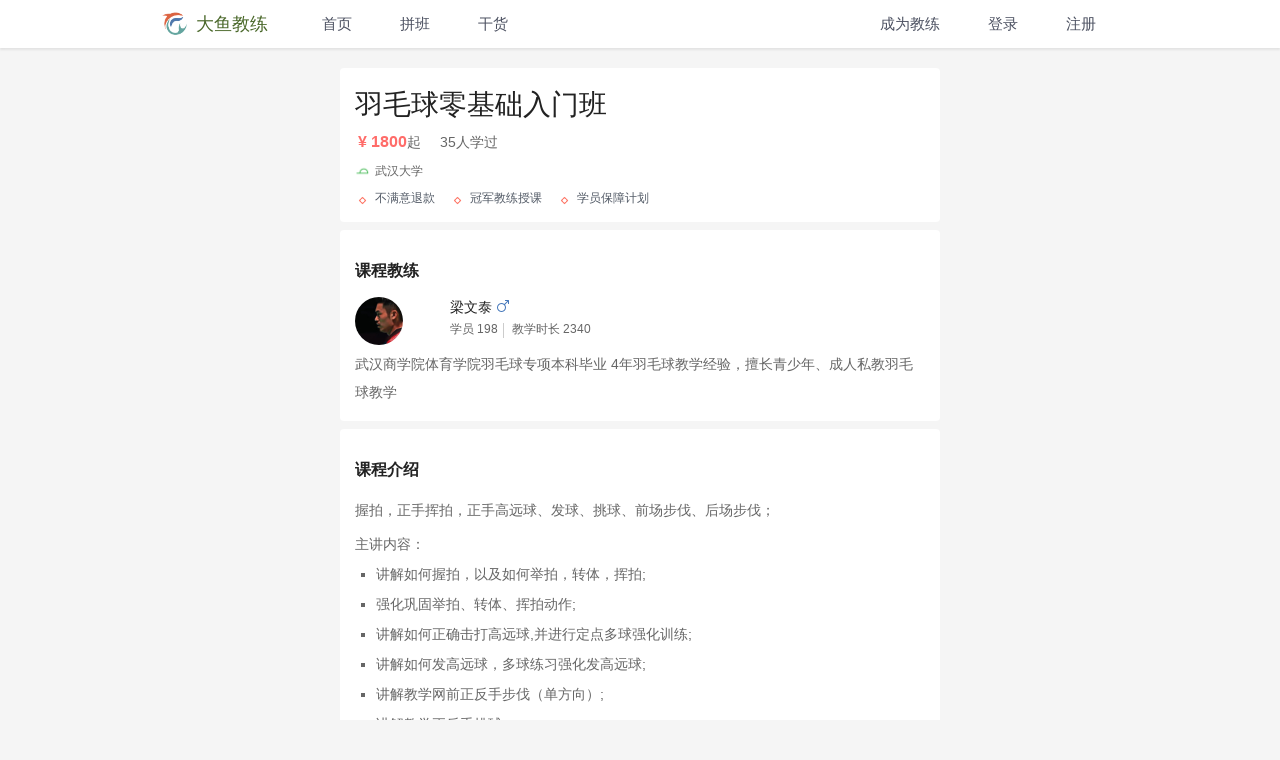

--- FILE ---
content_type: text/html; charset=UTF-8
request_url: https://dayujiaolian.com/course/5a30dee4882a9737b80078b2
body_size: 7842
content:
<!doctype html><html><head> <base href="/"><meta charset="UTF-8"><meta http-equiv="X-UA-Compatible" content="IE=edge,chrome=1"><meta name="format-detection" content="telephone=no,email=no,adress=no"><meta name="wap-font-scale" content="no"><meta name="viewport" content="width=device-width,initial-scale=1,maximum-scale=1,user-scalable=no"> <meta name="keywords" content="羽毛球培训,成人羽毛球培训,武汉大学羽毛球培训"><meta name="description" content="羽毛球零基础入门班，精选冠军教练，1-3人小班教学"><title>武汉大学羽毛球培训,羽毛球零基础入门班 - 大鱼教练</title><script defer="defer" src="assets/stat.396bce4e3ad361534234.js"></script><script defer="defer" src="assets/vendor.32a96ce36f636e5b90b9.js"></script><script defer="defer" src="assets/web_course.537fe1e5647a79fe849e.js"></script><link href="assets/vendor.7cd65c8232171164ee0f.css" rel="stylesheet"><link href="assets/web_course.5c768d71ad9ae69faa30.css" rel="stylesheet"></head><body><style>body {
        background-color: #f5f5f5;
    }

    .container-small {
        width: 600px;
        margin: 20px auto;
    }

    .panel {
        margin: 8px 0px;
        padding: 15px 15px;
        background: #ffffff;
        color: #666666;
        border-radius: 4px;
    }

    .image-circle{
        border-radius:50%;
    }

    .tag{
        display: inline-block;
        font-size: 12px;
        border: 1px solid #e5e5e5;
        border-radius: 3px;
        padding: 0px 5px;
        color: #666;
    }

    .btn-enroll {
        width: 100%;
        line-height: 36px;
        font-size: 16px;
        padding: 6px 0;
        border: none;
        background-color: #ff946e;
        color: #ffffff;
    }

    /* choose sku modal dialog */
    .tag-attr{
        display: inline-block;
        font-size: 14px;
        border: 1px solid #d4d4d4;
        border-radius: 5px;
        padding: 4px 20px;
        margin: 5px 0;
        color: #333;
        cursor: pointer;
    }

    .tag-attr.active{
        border: 1px solid #ff946e;
    }

    .tag-attr[disabled]{
        pointer-events: none;
        cursor: default;
        background-color: #d3d3d3;
        color: #ffffff;
    }

    /* service promise tag */
    .tags-service {
        /*padding: 8px 0px;*/
        font-size: 12px;
        color: #525a66;
        background-color: #fff;
    }

    .tags-service li {
        position: relative;
        float: left;
        padding: 0 15px 0 20px;
    }

    .tags-service li:before{
        position: absolute;
        left: 0;
        top: 3px;
        display: block;
        content: "";
        width: 15px;
        height: 15px;
        background: url('assets/img/tag-service.png') no-repeat;
        background-size: 15px;
    }</style> <div style="box-shadow: 0 2px 2px 0 rgba(0,0,0,.08); font-size: 15px; background-color: #ffffff"><div class="container"><nav class="navbar navbar-light"><div class="navbar-brand" style="padding-left: 0"><a href="/" style="color: #4a682a"><img src="assets/img/logo.png" height="30" style="border-radius: 2px; vertical-align: middle;"> <span style="line-height: 48px; font-size: 18px; vertical-align: middle; margin-left: 2px;">大鱼教练</span></a></div><ul class="navbar-menu"><li><a href="/">首页</a></li><li class=""><a href="/course">拼班</a></li><li class=""><a href="/article">干货</a></li></ul><ul class="navbar-menu navbar-menu-right">  <li><a href="/coach/settle">成为教练</a></li><li><a href="/login">登录</a></li><li><a href="/signup">注册</a></li>  </ul></nav></div></div> <div class="container-small"><div class="panel"><h3 style="font-size: 28px; font-weight: 400; color: #222; margin: 5px 0 10px">羽毛球零基础入门班</h3><div style="margin: 10px 0; padding-left: 3px;"><span class="rmb" style="color:#ff6c69; font-size: 16px; font-weight: 600">&yen; 1800</span><span>起</span> <span style="margin-left: 15px">35人学过</span></div><div style="text-align: left; font-size: 12px; color: #666; margin: 10px 0">  <img src="assets/img/service_area.png" style="width: 15px; height: 15px; vertical-align: middle;"> <span style="margin-left: 2px; vertical-align: middle;">武汉大学</span>  </div><ul class="tags-service clearfix"><li>不满意退款</li><li>冠军教练授课</li><li>学员保障计划</li></ul></div><div class="panel"><div style="color: #222; font-size: 16px; font-weight: 600; margin: 15px 0">课程教练</div><div class="row" style="margin: 5px 0 5px;"><div class="col-2"><a style="display: block; color: #666;" href="coach/5f1e2ac5735b7e5e5e4d2e53"><img src="static/coach/68a5d8ba698e8.jpg" width="48" height="48" class="image-circle"></a></div><div class="col-6"><div style="font-weight: 400; color: #222;"> 梁文泰  <i class="icon icon-mars" style="color: #4376ba"></i>  </div>  <div style="font-size: 12px; color: #666; margin-top: 4px"><span>学员</span> <span style="font-weight: 400">198</span><span style="display: inline-block; width: 1px; height: 15px; background-color: #ccc; margin: 0 5px; vertical-align: middle"></span> <span>教学时长</span> <span style="font-weight: 400">2340</span></div>  </div></div><div style="line-height: 2"> 武汉商学院体育学院羽毛球专项本科毕业 4年羽毛球教学经验，擅长青少年、成人私教羽毛球教学 </div></div><div class="panel"><div style="color: #222; font-size: 16px; font-weight: 600; margin: 15px 0">课程介绍</div><div style="line-height: 2">  握拍，正手挥拍，正手高远球、发球、挑球、前场步伐、后场步伐； </div>  <div style="margin-top: 10px">主讲内容：</div><ul style="list-style-type: square; margin-left: 1.5em;">  <li style="margin: 10px 0">讲解如何握拍，以及如何举拍，转体，挥拍;</li>  <li style="margin: 10px 0">强化巩固举拍、转体、挥拍动作;</li>  <li style="margin: 10px 0">讲解如何正确击打高远球,并进行定点多球强化训练;</li>  <li style="margin: 10px 0">讲解如何发高远球，多球练习强化发高远球;</li>  <li style="margin: 10px 0">讲解教学网前正反手步伐（单方向）;</li>  <li style="margin: 10px 0">讲解教学正反手挑球</li>  <li style="margin: 10px 0">网前步伐连贯练习，结合两点多球训练;</li>  <li style="margin: 10px 0">讲解教学后场步伐（单方向）;</li>  <li style="margin: 10px 0">强化后场步伐训练，提高连贯性，并结合多球训练;</li>  <li style="margin: 10px 0">结合步法进行多球训练，强化学员步法以及击球能力；</li>  </ul>  </div>  <div class="panel"><div style="color: #222; font-size: 16px; font-weight: 600; margin: 15px 0">用户须知</div><ul><li style="margin: 8px 0">1，1对多报名采用拼单方式，先付定金，拼成后付尾款</li><li style="margin: 8px 0">2，由平台联系学员，与教练沟通协调</li><li style="margin: 8px 0">3，不提供单独试课，联系客服观看教学视频</li></ul></div><div class="panel"><button type="button" class="btn btn-enroll" id="enrollBtn">我要报名</button></div><div class="panel"><a href="/about" style="font-size: 15px; color:#1185fe">大鱼教练是什么？</a></div></div><div id="qrModal" style="position: fixed; padding: 10px 20px; text-align: center"><div id="qrcode"></div><div>请扫描二维码，到手机端完成报名</div></div><script>(function(m, ei, q, i, a, j, s) {
        m[i] = m[i] || function() {
            (m[i].a = m[i].a || []).push(arguments)
        };
        j = ei.createElement(q),
            s = ei.getElementsByTagName(q)[0];
        j.async = true;
        j.charset = 'UTF-8';
        j.src = 'https://static.meiqia.com/dist/meiqia.js?_=t';
        s.parentNode.insertBefore(j, s);
    })(window, document, 'script', '_MEIQIA');
    _MEIQIA('entId', 88151);</script></body></html>

--- FILE ---
content_type: text/css
request_url: https://dayujiaolian.com/assets/vendor.7cd65c8232171164ee0f.css
body_size: 19409
content:
@charset "UTF-8";
/*! normalize.css v7.0.0 | MIT License | github.com/necolas/normalize.css */html{-ms-text-size-adjust:100%;-webkit-text-size-adjust:100%;line-height:1.15}body{margin:0}article,aside,footer,header,nav,section{display:block}h1{font-size:2em;margin:.67em 0}figcaption,figure,main{display:block}figure{margin:1em 40px}hr{box-sizing:content-box;height:0;overflow:visible}pre{font-family:monospace,monospace;font-size:1em}a{-webkit-text-decoration-skip:objects;background-color:transparent}abbr[title]{border-bottom:none;text-decoration:underline;text-decoration:underline dotted}b,strong{font-weight:inherit;font-weight:bolder}code,kbd,samp{font-family:monospace,monospace;font-size:1em}dfn{font-style:italic}mark{background-color:#ff0;color:#000}small{font-size:80%}sub,sup{font-size:75%;line-height:0;position:relative;vertical-align:baseline}sub{bottom:-.25em}sup{top:-.5em}audio,video{display:inline-block}audio:not([controls]){display:none;height:0}img{border-style:none}svg:not(:root){overflow:hidden}button,input,optgroup,select,textarea{font-family:sans-serif;font-size:100%;line-height:1.15;margin:0}button,input{overflow:visible}button,select{text-transform:none}[type=reset],[type=submit],button,html [type=button]{-webkit-appearance:button}[type=button]::-moz-focus-inner,[type=reset]::-moz-focus-inner,[type=submit]::-moz-focus-inner,button::-moz-focus-inner{border-style:none;padding:0}[type=button]:-moz-focusring,[type=reset]:-moz-focusring,[type=submit]:-moz-focusring,button:-moz-focusring{outline:1px dotted ButtonText}fieldset{padding:.35em .75em .625em}legend{box-sizing:border-box;color:inherit;display:table;max-width:100%;padding:0;white-space:normal}progress{display:inline-block;vertical-align:baseline}[type=checkbox],[type=radio]{box-sizing:border-box;padding:0}[type=number]::-webkit-inner-spin-button,[type=number]::-webkit-outer-spin-button{height:auto}[type=search]{-webkit-appearance:textfield;outline-offset:-2px}[type=search]::-webkit-search-cancel-button,[type=search]::-webkit-search-decoration{-webkit-appearance:none}::-webkit-file-upload-button{-webkit-appearance:button;font:inherit}details,menu{display:block}summary{display:list-item}canvas{display:inline-block}[hidden],template{display:none}body{color:#4c5161;font-family:Helvetica Neue,Helvetica,PingFang SC,Hiragino Sans GB,Microsoft YaHei,微软雅黑,Arial,sans-serif;font-size:14px;line-height:1.428571429}ol,ul{list-style-image:none;list-style-type:none;margin:0;padding:0}a{text-decoration:none}a:active,a:hover{outline:0 none}img{vertical-align:middle}h1,h2,h3,h4,h5,h6{color:#212529;font-family:inherit;font-weight:500;line-height:1.2}h1,h2,h3{margin-top:20px}h1,h2,h3,h4,h5,h6{margin-bottom:10px}h4,h5,h6{margin-top:10px}h1{font-size:36px}h2{font-size:30px}h3{font-size:24px}h4{font-size:18px}h5{font-size:14px}h6{font-size:12px}.clearfix:after,.clearfix:before{content:"";display:table}.clearfix:after{clear:both}.clearfix{*zoom:1}.ellipsis{word-wrap:normal;display:block;overflow:hidden;text-align:left;-o-text-overflow:ellipsis;text-overflow:ellipsis;white-space:nowrap}.rmb,.yuan{font-family:arial;font-style:normal}.row:after,.row:before{clear:both;content:"";display:table}.row{box-sizing:border-box;padding:0;width:100%}.col-1,.col-10,.col-11,.col-12,.col-2,.col-3,.col-4,.col-5,.col-6,.col-7,.col-8,.col-9{box-sizing:border-box;float:left;min-height:1px}.col-12{width:100%}.col-11{width:91.66666667%}.col-10{width:83.33333333%}.col-9{width:75%}.col-8{width:66.66666667%}.col-7{width:58.33333333%}.col-6{width:50%}.col-5{width:41.66666667%}.col-4{width:33.33333333%}.col-3{width:25%}.col-2{width:16.66666667%}.col-1{width:8.33333333%}.btn{border:none;box-sizing:border-box;color:inherit;cursor:pointer;display:inline-block;font:inherit;line-height:30px;margin:0;overflow:visible;padding:0 12px;text-align:center;text-decoration:none;text-transform:none;vertical-align:middle}[type=button],[type=submit],button{outline:0}.btn-default{background-color:#fff;border:1px solid #d0d0d5;color:#4c5161}.btn-default:not(.disabled):hover{border-color:#ababaf;text-decoration:none}.btn-default:disabled:hover{border-color:#d0d0d5}.btn-primary{background-color:#52cc51;border:1px solid transparent;color:#fff}.btn-primary:not(.disabled):hover{background-color:#36b535;color:#fff}.btn-primary:disabled:hover{background-color:#52cc51}.btn:disabled,.disabled{cursor:default;filter:alpha(opacity=40);opacity:.4;-ms-pointer-events:none;pointer-events:none}.form-group:after,.form-group:before{content:"";display:table}.form-group:after{clear:both}.form-group{margin:15px 0}.form-group>label{margin-top:6px}.form-adjust .form-group>label{float:left}.form-adjust .form-group>label+div{overflow:hidden}.form-group .form-control{display:inline-block;padding-left:5px;text-align:left;vertical-align:middle;width:100%}input,select,textarea{background:#fff;border:1px solid #d0d0d5;border-radius:0;box-sizing:border-box;color:#4c5161;font:inherit;margin:0;padding:0 5px}input,textarea{-webkit-appearance:none}textarea{overflow:auto}input,select:not([multiple]):not([size]){display:inline-block;height:32px;vertical-align:middle}select[multiple],select[size],textarea{padding-bottom:4px;padding-top:4px;vertical-align:top}input:focus,select:focus,textarea:focus{background-color:#fff;border-color:#36b535;outline:none}input:disabled,select:disabled,textarea:disabled{background-color:#f8f8f8;border-color:#d0d0d5;color:#999}.form-error,.form-error:focus{border-color:#ed4014;color:#ed4014}select:not([multiple]):not([size]){-webkit-appearance:none;-moz-appearance:none;background-image:url("data:image/svg+xml;charset=utf-8,%3Csvg xmlns='http://www.w3.org/2000/svg' width='24' height='16'%3E%3Cpath fill='%23666' d='M12 1 9 6h6zM12 13 9 8h6z'/%3E%3C/svg%3E");background-position:100% 50%;background-repeat:no-repeat;padding-right:20px}select:not([multiple]):not([size])::-ms-expand{display:none}select:not([multiple]):not([size]):disabled{background-image:url("data:image/svg+xml;charset=utf-8,%3Csvg xmlns='http://www.w3.org/2000/svg' width='24' height='16'%3E%3Cpath fill='%23999' d='M12 1 9 6h6zM12 13 9 8h6z'/%3E%3C/svg%3E")}input[type=checkbox]{height:18px;opacity:0;position:absolute;width:18px;z-index:-1}.ui-checkbox{border:1px solid #d0d0d5;border-radius:0;box-sizing:border-box;color:#4c5161;display:inline-block;height:18px;vertical-align:-.5ex;width:18px}:not(:disabled)+.ui-checkbox:hover{border:1px solid #ababaf}:focus+.ui-checkbox{border:1px solid #52cc51}:checked+.ui-checkbox,:checked+.ui-checkbox:hover{background-color:#52cc51;color:#fff}:checked:focus+.ui-checkbox{background-color:#36b535;color:#fff}.ui-checkbox:after{background:url([data-uri]) no-repeat 50%;background-size:20px 20px;content:"";display:block;height:100%;visibility:hidden;width:100%}:checked+.ui-checkbox:after{visibility:visible}:disabled+.ui-checkbox{opacity:.5}input[type=radio]{height:18px;opacity:0;position:absolute;width:18px;z-index:-1}.ui-radio{border:1px solid #d0d0d5;border-radius:50%;box-sizing:border-box;color:#4c5161;display:inline-block;height:18px;vertical-align:-.5ex;width:18px}:focus+.ui-radio,:not(:disabled)+.ui-radio:hover{border:1px solid #ababaf}:checked+.ui-radio,:checked+.ui-radio:hover{border-color:#52cc51}.ui-radio:after{background-color:#52cc51;border-radius:50%;content:" ";display:block;height:10px;margin:3px auto;visibility:hidden;width:10px}:checked+.ui-radio:after{-webkit-animation:bounceIn .2s;animation:bounceIn .2s;visibility:visible}:disabled+.ui-radio{opacity:.5}.table{border:1px solid #e5e5e5;border-collapse:collapse;display:table;font-size:14px;width:100%}.table th{background-color:#f5f5f5;border:none;font-weight:400;padding:9px 15px;text-align:left}.table td{border-top:1px solid #e5e5e5;padding:9px 15px}.table>tbody>tr:hover{background-color:#ffd}.navbar{border-radius:0;box-sizing:border-box;color:#4c5161;display:flex;display:-ms-flex;flex-flow:row nowrap;width:auto}.navbar *{box-sizing:inherit}.navbar-light{background-color:#fff;color:#52cc51}.navbar-dark{background-color:#52cc51;border:none;color:#fff}.navbar>.navbar-brand{justify-content:center;padding:0 30px}.navbar ul.navbar-menu{flex:1 1 auto;list-style-type:none;margin:0;padding:0;text-align:left}.navbar ul.navbar-menu-right{flex:0 0 auto;text-align:right}.navbar>ul.navbar-menu>li{display:inline-block;position:relative;vertical-align:middle}ul.navbar-menu>li>a{display:block;font-size:15px;line-height:48px;padding:0 24px;text-decoration:none}.navbar-light>ul.navbar-menu>li a{color:#4c5161}.navbar-light>ul.navbar-menu a:hover{background-color:#f5f5f5;color:#52cc51}.navbar-dark>ul.navbar-menu>li a{color:#fff}.navbar-dark>ul.navbar-menu a:hover{background-color:#36b535;color:#fff}.navbar-dark>ul.navbar-menu>li:hover{background-color:#36b535}.dropdown>a>.caret{border-left:4px solid transparent;border-right:4px solid transparent;border-top:4px solid #8c8c8c;content:"";display:inline-block;height:0;vertical-align:middle;width:0}.dropdown>.dropdown-menu{border:none;border-radius:0 0 4px 4px;box-shadow:0 2px 4px 0 rgba(0,0,0,.1);margin:0;opacity:0;padding:0;position:absolute;text-align:left;visibility:hidden;white-space:nowrap;z-index:10}.dropdown ul.dropdown-menu{list-style-type:none}.navbar-menu-right>.dropdown>.dropdown-menu{right:0}.navbar-light .dropdown>.dropdown-menu{background-color:#fff}.navbar-dark .dropdown>.dropdown-menu{background-color:#52cc51}.dropdown:hover>.dropdown-menu{opacity:1;visibility:visible}.dropdown-arrow>.dropdown-menu,.dropdown-default>.dropdown-menu{-webkit-transition:opacity .5s;-moz-transition:opacity .5s;-o-transition:opacity .5s;transition:opacity .5s}.dropdown-default:hover>a>.caret,.dropdown-mega:hover>a>.caret{border-bottom:4px solid #8c8c8c;border-top:none}.dropdown>ul.dropdown-menu{min-width:128px}.dropdown>ul.dropdown-menu>li>a{display:block;font-size:14px;padding:6px 24px;text-decoration:none}.navbar-light .dropdown-arrow>ul.dropdown-menu{border:1px solid #d0d0d5}.dropdown-arrow>.dropdown-menu:before{border-color:#d0d0d5 transparent;border-style:solid;border-width:0 7px 7px;bottom:100%;content:"";height:0;left:39px;position:absolute;width:0}.dropdown-arrow>.dropdown-menu:after{border-color:#fff transparent;border-style:solid;border-width:0 6px 6px;bottom:100%;content:"";height:0;left:40px;position:absolute;width:0}ul.navbar-menu>li.dropdown-mega>a{line-height:46px;position:relative;z-index:11}.dropdown-mega>a+.dropdown-menu{box-shadow:none;margin-top:-1px}.navbar-light .dropdown-mega>a{border-left:1px solid transparent;border-right:1px solid transparent;border-top:2px solid transparent}.navbar-light .dropdown-mega:focus>a,.navbar-light .dropdown-mega:hover>a{background-color:#fff;border-left:1px solid #d0d0d5;border-right:1px solid #d0d0d5;border-top:2px solid #52cc51}.navbar-light .dropdown-mega>a+.dropdown-menu{border:1px solid #d0d0d5}.steps{display:flex;list-style:none;margin:0;padding:0}.step{display:block;flex:1 1 auto;margin-right:5px;overflow:hidden;position:relative}.step:last-child{flex-grow:0}.step .step-marker{background-color:#bfbfbf;border-radius:12px;color:#fff;font-weight:400;height:24px;text-align:center;width:24px}.step .step-marker,.step .step-text{display:inline-block;line-height:24px}.step .step-text{padding:0 5px;position:relative}.step:not(:last-child) .step-text:after{background-color:#bfbfbf;content:"";display:block;height:1px;left:100%;position:absolute;top:11.5px;width:9999px}.step.completed .step-marker,.step.completed:not(:last-child) .step-text:after{background-color:#52cc51}.step.active{font-weight:800}.step.active .step-marker{background-color:#52cc51}.step-arrow{background:#e8e8e8;box-sizing:border-box;flex:1 1 auto;height:40px;line-height:40px;margin-left:0;position:relative;text-align:center}.step-arrow:not(:last-child){margin-right:4px}.step-arrow:not(:last-child):after{border-left:20px solid transparent;border-color:transparent transparent transparent #fff;border-style:solid;border-width:20px 0 20px 16px;content:"";height:0;left:100%;position:absolute;top:0;transform:translateX(4px);width:0;z-index:1}.step-arrow:not(:last-child)>.step-text:after{border-left:20px solid transparent;border-color:transparent transparent transparent #e8e8e8;border-style:solid;border-width:20px 0 20px 16px;content:"";height:0;left:100%;position:absolute;top:0;width:0;z-index:2}.step-arrow>.step-text{color:#666;display:block;pointer-events:none;position:relative}.step-arrow.completed>.step-text{background:#52cc51;color:#fff}.step-arrow.completed>.step-text:after{border-left-color:#52cc51}.timeline{list-style-type:none;margin:0;padding:0}.timeline>.timeline-item{font-size:14px;padding:0 0 20px;position:relative}.timeline>.timeline-item:not(:last-child):before{background-color:#52cc51;content:"";height:100%;left:4px;position:absolute;top:10.5px;width:2px}.timeline>.timeline-item>.timeline-item-marker{background-color:#fff;border:2px solid #52cc51;border-radius:5px;box-sizing:border-box;height:10px;position:absolute;top:5.5px;width:10px}.timeline>.timeline-item>.timeline-item-content{line-height:1.5;padding:0 18px}.timeline>.timeline-item-left{margin-left:50%;width:50%}.timeline>.timeline-item-left:not(:last-child):before{left:-1px}.timeline>.timeline-item-left>.timeline-item-marker{left:-5px}.timeline>.timeline-item-left>.timeline-item-content{text-align:left}.timeline>.timeline-item-right{width:50%}.timeline>.timeline-item-right:not(:last-child):before{left:calc(100% - 1px)}.timeline>.timeline-item-right>.timeline-item-marker{left:calc(100% - 5px)}.timeline>.timeline-item-right>.timeline-item-content{text-align:right}.pagination{display:block;list-style:none;margin:0;padding:0}.pagination>li{display:inline-block;vertical-align:middle}.pagination>li.disabled{cursor:none}.pagination>li>a,.pagination>li>span{border:1px solid transparent;box-sizing:border-box;color:#4c5161;display:block;height:26px;line-height:24px;min-width:24px;text-align:center;text-decoration:none}.pagination>li.active>a{background-color:#52cc51;color:#fff}.pagination>li:not(.active):not(.disabled)>a:hover{border:1px solid #ababaf}@font-face{font-family:coachseek;font-style:normal;font-weight:400;src:url(fonts/coachseek.eot);src:url(fonts/coachseek.eot?#iefix) format("embedded-opentype"),url(fonts/coachseek.woff) format("woff"),url(fonts/coachseek.ttf) format("truetype"),url(fonts/coachseek.svg#coachseek) format("svg")}[class*=" icon-"]:before,[class^=icon-]:before{speak:none;-webkit-font-smoothing:antialiased;-moz-osx-font-smoothing:grayscale;font-family:coachseek!important;font-style:normal!important;font-variant:normal!important;font-weight:400!important;line-height:1;text-transform:none!important;vertical-align:middle}.icon-home:before{content:"\69"}.icon-user:before{content:"\6a"}.icon-venus:before{content:"\6b"}.icon-mars:before{content:"\63"}.icon-star:before{content:"\65"}.icon-star-half:before{content:"\6c"}.icon-view:before{content:"\6d"}.icon-publish:before{content:"\71"}.icon-users:before{content:"\75"}.icon-remove:before{content:"\6e"}.icon-times:before{content:"\70"}.icon-compass:before{content:"\73"}.icon-credit-card:before{content:"\72"}.icon-chevron-down:before{content:"\78"}.icon-chevron-left:before{content:"\79"}.icon-chevron-right:before{content:"\7a"}.icon-chevron-up:before{content:"\41"}.icon-calendar:before{content:"\64"}.icon-check:before{content:"\66"}.icon-check-circle:before{content:"\67"}.icon-times-circle:before{content:"\68"}.icon-price:before{content:"\6f"}.icon-marker:before{content:"\74"}.icon-time:before{content:"\76"}.icon-tip:before{content:"\77"}.icon-dot:before{content:"\42"}.icon-coupon:before{content:"\61"}.icon-jump-left:before{content:"\62"}.icon-jump-right:before{content:"\43"}.icon-more:before{content:"\44"}.icon-sort:before{content:"\46"}.icon-spinner:before{content:"\45"}.icon-sort-up:before{content:"\47"}.icon-sort-down:before{content:"\48"}.icon{font:normal normal normal 14px/1 coachseek}.icon-sm{font-size:12px}.icon-lg{font-size:24px}.icon-spin{-webkit-animation:spin 2s linear infinite;-o-animation:spin 2s linear infinite;animation:spin 2s linear infinite;display:inline-block}a .icon-spin{display:inline-block;text-decoration:none}@-webkit-keyframes spin{0%{-webkit-transform:rotate(0deg);transform:rotate(0deg)}to{-webkit-transform:rotate(359deg);transform:rotate(359deg)}}@-o-keyframes spin{0%{-o-transform:rotate(0deg);transform:rotate(0deg)}to{-o-transform:rotate(359deg);transform:rotate(359deg)}}@keyframes spin{0%{-webkit-transform:rotate(0deg);-o-transform:rotate(0deg);transform:rotate(0deg)}to{-webkit-transform:rotate(359deg);-o-transform:rotate(359deg);transform:rotate(359deg)}}.container{width:960px}.container,.container-sm{display:block;margin:0 auto}.container-sm{width:576px}.container-auto{display:block;width:auto}.wrapper{box-sizing:border-box;display:flex;flex-flow:column nowrap;height:100vh}.main{flex:1 0 auto}.footer{flex-shrink:0}.footer-primary{background:#373737;color:#9b9ea0;padding-top:50px}.footer-primary .title{color:#fff;font-size:16px;font-weight:500;margin-bottom:40px;position:relative}.footer-primary .title:before{background:#36b535;bottom:-15px;content:"";height:3px;left:0;position:absolute;width:28px}.footer-primary .custom-service{background-color:#7fc042;border-radius:20px;box-sizing:border-box;color:#fff;display:inline-block;font-size:14px;height:40px;line-height:40px;text-align:center;width:140px}.footer-primary .custom-service:hover{background-color:#72ae3a}.footer-primary a{color:#9b9ea0}.footer-primary a:hover{color:#fff}.footer-primary .follow-item{cursor:pointer;position:relative}.follow-item>.follow-tip-wxapp,.follow-item>.follow-tip-wxservice{background:#fff;border-radius:4px;box-shadow:0 10px 15px 0 rgba(0,0,0,.06),0 15px 40px 0 rgba(0,0,0,.12);box-sizing:border-box;height:140px;left:calc(5px - 50%);opacity:0;padding:10px;position:absolute;top:-150px;visibility:hidden;width:140px}.follow-tip-wxapp:after,.follow-tip-wxservice:after{border-left:10px solid transparent;border-right:10px solid transparent;border-top:10px solid #fff;content:"";height:0;left:calc(50% - 10px);position:absolute;top:100%;width:0}.follow-item:hover>.follow-tip-wxapp,.follow-item:hover>.follow-tip-wxservice{opacity:1;visibility:visible}input:-webkit-autofill{-webkit-box-shadow:inset 0 0 0 1000px hsla(0,0%,100%,.5)!important}.hidden{display:none!important;visibility:hidden!important}.lds-ring{display:inline-block;height:28px;position:relative;width:28px}.lds-ring div{animation:lds-ring 1.2s cubic-bezier(.5,0,.5,1) infinite;border:2px solid transparent;border-radius:50%;border-top-color:#444;box-sizing:border-box;display:block;height:23px;margin:2px;position:absolute;width:23px}.lds-ring div:first-child{animation-delay:-.45s}.lds-ring div:nth-child(2){animation-delay:-.3s}.lds-ring div:nth-child(3){animation-delay:-.15s}@keyframes lds-ring{0%{transform:rotate(0deg)}to{transform:rotate(1turn)}}

--- FILE ---
content_type: text/css
request_url: https://dayujiaolian.com/assets/web_course.5c768d71ad9ae69faa30.css
body_size: 6635
content:
@-webkit-keyframes vex-fadein{0%{opacity:0}to{opacity:1}}@keyframes vex-fadein{0%{opacity:0}to{opacity:1}}@-webkit-keyframes vex-fadeout{0%{opacity:1}to{opacity:0}}@keyframes vex-fadeout{0%{opacity:1}to{opacity:0}}@-webkit-keyframes vex-rotation{0%{-webkit-transform:rotate(0deg);transform:rotate(0deg)}to{-webkit-transform:rotate(359deg);transform:rotate(359deg)}}@keyframes vex-rotation{0%{-webkit-transform:rotate(0deg);transform:rotate(0deg)}to{-webkit-transform:rotate(359deg);transform:rotate(359deg)}}.vex,.vex *,.vex :after,.vex :before{-moz-box-sizing:border-box;box-sizing:border-box}.vex{-webkit-overflow-scrolling:touch;bottom:0;left:0;overflow:auto;position:fixed;right:0;top:0;z-index:1111}.vex-scrollbar-measure{height:50px;overflow:scroll;position:absolute;top:-9999px;width:50px}.vex-overlay{-webkit-animation:vex-fadein .5s;animation:vex-fadein .5s;background:rgba(0,0,0,.4);bottom:0;left:0;position:fixed;right:0;top:0;z-index:1111}.vex-overlay.vex-closing{-webkit-animation:vex-fadeout .5s forwards;animation:vex-fadeout .5s forwards}.vex-content{-webkit-animation:vex-fadein .5s;animation:vex-fadein .5s;background:#fff}.vex.vex-closing .vex-content{-webkit-animation:vex-fadeout .5s forwards;animation:vex-fadeout .5s forwards}.vex-close:before{content:"\00D7";font-family:Arial,sans-serif}.vex-dialog-form{margin:0}.vex-dialog-button{-webkit-tap-highlight-color:transparent;-webkit-appearance:none;-moz-appearance:none;appearance:none;cursor:pointer;text-rendering:optimizeLegibility}.vex-loading-spinner{-webkit-animation:vex-rotation .7s linear infinite;animation:vex-rotation .7s linear infinite;background:#fff;bottom:0;box-shadow:0 0 1em rgba(0,0,0,.1);height:2em;left:0;margin:auto;position:fixed;right:0;top:0;width:2em;z-index:1112}body.vex-open{overflow:hidden}@-webkit-keyframes vex-pulse{0%{box-shadow:inset 0 0 0 300px transparent}70%{box-shadow:inset 0 0 0 300px hsla(0,0%,100%,.25)}to{box-shadow:inset 0 0 0 300px transparent}}@keyframes vex-pulse{0%{box-shadow:inset 0 0 0 300px transparent}70%{box-shadow:inset 0 0 0 300px hsla(0,0%,100%,.25)}to{box-shadow:inset 0 0 0 300px transparent}}.vex.vex-theme-plain{padding-bottom:160px;padding-top:160px}.vex.vex-theme-plain .vex-content{background:#fff;color:#444;font-family:Helvetica Neue,sans-serif;font-size:1.1em;line-height:1.5em;margin:0 auto;max-width:100%;padding:1em;position:relative;width:450px}.vex.vex-theme-plain .vex-content h1,.vex.vex-theme-plain .vex-content h2,.vex.vex-theme-plain .vex-content h3,.vex.vex-theme-plain .vex-content h4,.vex.vex-theme-plain .vex-content h5,.vex.vex-theme-plain .vex-content h6,.vex.vex-theme-plain .vex-content li,.vex.vex-theme-plain .vex-content p,.vex.vex-theme-plain .vex-content ul{color:inherit}.vex.vex-theme-plain .vex-close{cursor:pointer;position:absolute;right:0;top:0}.vex.vex-theme-plain .vex-close:before{background:transparent;color:#bbb;content:"\00D7";font-size:26px;font-weight:400;height:30px;line-height:31px;position:absolute;right:3px;text-align:center;top:3px;width:30px}.vex.vex-theme-plain .vex-close:active:before,.vex.vex-theme-plain .vex-close:hover:before{background:#e0e0e0;color:#777}.vex.vex-theme-plain .vex-dialog-form .vex-dialog-message{margin-bottom:.5em}.vex.vex-theme-plain .vex-dialog-form .vex-dialog-input{margin-bottom:1em}.vex.vex-theme-plain .vex-dialog-form .vex-dialog-input input[type=date],.vex.vex-theme-plain .vex-dialog-form .vex-dialog-input input[type=datetime-local],.vex.vex-theme-plain .vex-dialog-form .vex-dialog-input input[type=datetime],.vex.vex-theme-plain .vex-dialog-form .vex-dialog-input input[type=email],.vex.vex-theme-plain .vex-dialog-form .vex-dialog-input input[type=month],.vex.vex-theme-plain .vex-dialog-form .vex-dialog-input input[type=number],.vex.vex-theme-plain .vex-dialog-form .vex-dialog-input input[type=password],.vex.vex-theme-plain .vex-dialog-form .vex-dialog-input input[type=search],.vex.vex-theme-plain .vex-dialog-form .vex-dialog-input input[type=tel],.vex.vex-theme-plain .vex-dialog-form .vex-dialog-input input[type=text],.vex.vex-theme-plain .vex-dialog-form .vex-dialog-input input[type=time],.vex.vex-theme-plain .vex-dialog-form .vex-dialog-input input[type=url],.vex.vex-theme-plain .vex-dialog-form .vex-dialog-input input[type=week],.vex.vex-theme-plain .vex-dialog-form .vex-dialog-input select,.vex.vex-theme-plain .vex-dialog-form .vex-dialog-input textarea{background:#f0f0f0;border:0;font-family:inherit;font-size:inherit;font-weight:inherit;margin:0 0 .25em;min-height:2.5em;padding:.25em .67em;width:100%}.vex.vex-theme-plain .vex-dialog-form .vex-dialog-input input[type=date]:focus,.vex.vex-theme-plain .vex-dialog-form .vex-dialog-input input[type=datetime-local]:focus,.vex.vex-theme-plain .vex-dialog-form .vex-dialog-input input[type=datetime]:focus,.vex.vex-theme-plain .vex-dialog-form .vex-dialog-input input[type=email]:focus,.vex.vex-theme-plain .vex-dialog-form .vex-dialog-input input[type=month]:focus,.vex.vex-theme-plain .vex-dialog-form .vex-dialog-input input[type=number]:focus,.vex.vex-theme-plain .vex-dialog-form .vex-dialog-input input[type=password]:focus,.vex.vex-theme-plain .vex-dialog-form .vex-dialog-input input[type=search]:focus,.vex.vex-theme-plain .vex-dialog-form .vex-dialog-input input[type=tel]:focus,.vex.vex-theme-plain .vex-dialog-form .vex-dialog-input input[type=text]:focus,.vex.vex-theme-plain .vex-dialog-form .vex-dialog-input input[type=time]:focus,.vex.vex-theme-plain .vex-dialog-form .vex-dialog-input input[type=url]:focus,.vex.vex-theme-plain .vex-dialog-form .vex-dialog-input input[type=week]:focus,.vex.vex-theme-plain .vex-dialog-form .vex-dialog-input select:focus,.vex.vex-theme-plain .vex-dialog-form .vex-dialog-input textarea:focus{box-shadow:inset 0 0 0 2px rgba(0,0,0,.2);outline:none}.vex.vex-theme-plain .vex-dialog-form .vex-dialog-buttons{*zoom:1}.vex.vex-theme-plain .vex-dialog-form .vex-dialog-buttons:after{clear:both;content:"";display:table}.vex.vex-theme-plain .vex-dialog-button{border:0;border-radius:0;float:right;font-family:inherit;font-size:.8em;letter-spacing:.1em;line-height:1em;margin:0 0 0 .5em;padding:.75em 2em;text-transform:uppercase}.vex.vex-theme-plain .vex-dialog-button.vex-last{margin-left:0}.vex.vex-theme-plain .vex-dialog-button:focus{-webkit-animation:vex-pulse 1.1s infinite;animation:vex-pulse 1.1s infinite;outline:none}@media (max-width:568px){.vex.vex-theme-plain .vex-dialog-button:focus{-webkit-animation:none;animation:none}}.vex.vex-theme-plain .vex-dialog-button.vex-dialog-button-primary{background:#3288e6;color:#fff}.vex.vex-theme-plain .vex-dialog-button.vex-dialog-button-secondary{background:#e0e0e0;color:#777}.vex-loading-spinner.vex-theme-plain{height:2.5em;width:2.5em}

--- FILE ---
content_type: application/javascript
request_url: https://dayujiaolian.com/assets/web_course.537fe1e5647a79fe849e.js
body_size: 42422
content:
/*! For license information please see web_course.537fe1e5647a79fe849e.js.LICENSE.txt */
(()=>{var t,e={65987:t=>{"use strict";var e={single_source_shortest_paths:function(t,n,r){var o={},i={};i[n]=0;var s,a,l,c,u,d,f,h=e.PriorityQueue.make();for(h.push(n,0);!h.empty();)for(l in a=(s=h.pop()).value,c=s.cost,u=t[a]||{})u.hasOwnProperty(l)&&(d=c+u[l],f=i[l],(void 0===i[l]||f>d)&&(i[l]=d,h.push(l,d),o[l]=a));if(void 0!==r&&void 0===i[r]){var p=["Could not find a path from ",n," to ",r,"."].join("");throw new Error(p)}return o},extract_shortest_path_from_predecessor_list:function(t,e){for(var n=[],r=e;r;)n.push(r),t[r],r=t[r];return n.reverse(),n},find_path:function(t,n,r){var o=e.single_source_shortest_paths(t,n,r);return e.extract_shortest_path_from_predecessor_list(o,r)},PriorityQueue:{make:function(t){var n,r=e.PriorityQueue,o={};for(n in t=t||{},r)r.hasOwnProperty(n)&&(o[n]=r[n]);return o.queue=[],o.sorter=t.sorter||r.default_sorter,o},default_sorter:function(t,e){return t.cost-e.cost},push:function(t,e){var n={value:t,cost:e};this.queue.push(n),this.queue.sort(this.sorter)},pop:function(){return this.queue.shift()},empty:function(){return 0===this.queue.length}}};t.exports=e},62378:t=>{"use strict";t.exports=function(t){for(var e=[],n=t.length,r=0;r<n;r++){var o=t.charCodeAt(r);if(o>=55296&&o<=56319&&n>r+1){var i=t.charCodeAt(r+1);i>=56320&&i<=57343&&(o=1024*(o-55296)+i-56320+65536,r+=1)}o<128?e.push(o):o<2048?(e.push(o>>6|192),e.push(63&o|128)):o<55296||o>=57344&&o<65536?(e.push(o>>12|224),e.push(o>>6&63|128),e.push(63&o|128)):o>=65536&&o<=1114111?(e.push(o>>18|240),e.push(o>>12&63|128),e.push(o>>6&63|128),e.push(63&o|128)):e.push(239,191,189)}return new Uint8Array(e).buffer}},50995:(t,e,n)=>{"use strict";n.r(e)},5882:(t,e,n)=>{"use strict";n.r(e)},92592:(t,e,n)=>{const r=n(47138),o=n(95115),i=n(6907),s=n(93776);function a(t,e,n,i,s){const a=[].slice.call(arguments,1),l=a.length,c="function"==typeof a[l-1];if(!c&&!r())throw new Error("Callback required as last argument");if(!c){if(l<1)throw new Error("Too few arguments provided");return 1===l?(n=e,e=i=void 0):2!==l||e.getContext||(i=n,n=e,e=void 0),new Promise((function(r,s){try{const s=o.create(n,i);r(t(s,e,i))}catch(t){s(t)}}))}if(l<2)throw new Error("Too few arguments provided");2===l?(s=n,n=e,e=i=void 0):3===l&&(e.getContext&&void 0===s?(s=i,i=void 0):(s=i,i=n,n=e,e=void 0));try{const r=o.create(n,i);s(null,t(r,e,i))}catch(t){s(t)}}e.create=o.create,e.toCanvas=a.bind(null,i.render),e.toDataURL=a.bind(null,i.renderToDataURL),e.toString=a.bind(null,(function(t,e,n){return s.render(t,n)}))},47138:t=>{t.exports=function(){return"function"==typeof Promise&&Promise.prototype&&Promise.prototype.then}},21845:(t,e,n)=>{const r=n(10242).getSymbolSize;e.getRowColCoords=function(t){if(1===t)return[];const e=Math.floor(t/7)+2,n=r(t),o=145===n?26:2*Math.ceil((n-13)/(2*e-2)),i=[n-7];for(let t=1;t<e-1;t++)i[t]=i[t-1]-o;return i.push(6),i.reverse()},e.getPositions=function(t){const n=[],r=e.getRowColCoords(t),o=r.length;for(let t=0;t<o;t++)for(let e=0;e<o;e++)0===t&&0===e||0===t&&e===o-1||t===o-1&&0===e||n.push([r[t],r[e]]);return n}},8260:(t,e,n)=>{const r=n(76910),o=["0","1","2","3","4","5","6","7","8","9","A","B","C","D","E","F","G","H","I","J","K","L","M","N","O","P","Q","R","S","T","U","V","W","X","Y","Z"," ","$","%","*","+","-",".","/",":"];function i(t){this.mode=r.ALPHANUMERIC,this.data=t}i.getBitsLength=function(t){return 11*Math.floor(t/2)+t%2*6},i.prototype.getLength=function(){return this.data.length},i.prototype.getBitsLength=function(){return i.getBitsLength(this.data.length)},i.prototype.write=function(t){let e;for(e=0;e+2<=this.data.length;e+=2){let n=45*o.indexOf(this.data[e]);n+=o.indexOf(this.data[e+1]),t.put(n,11)}this.data.length%2&&t.put(o.indexOf(this.data[e]),6)},t.exports=i},97245:t=>{function e(){this.buffer=[],this.length=0}e.prototype={get:function(t){const e=Math.floor(t/8);return 1==(this.buffer[e]>>>7-t%8&1)},put:function(t,e){for(let n=0;n<e;n++)this.putBit(1==(t>>>e-n-1&1))},getLengthInBits:function(){return this.length},putBit:function(t){const e=Math.floor(this.length/8);this.buffer.length<=e&&this.buffer.push(0),t&&(this.buffer[e]|=128>>>this.length%8),this.length++}},t.exports=e},73280:t=>{function e(t){if(!t||t<1)throw new Error("BitMatrix size must be defined and greater than 0");this.size=t,this.data=new Uint8Array(t*t),this.reservedBit=new Uint8Array(t*t)}e.prototype.set=function(t,e,n,r){const o=t*this.size+e;this.data[o]=n,r&&(this.reservedBit[o]=!0)},e.prototype.get=function(t,e){return this.data[t*this.size+e]},e.prototype.xor=function(t,e,n){this.data[t*this.size+e]^=n},e.prototype.isReserved=function(t,e){return this.reservedBit[t*this.size+e]},t.exports=e},43424:(t,e,n)=>{const r=n(62378),o=n(76910);function i(t){this.mode=o.BYTE,"string"==typeof t&&(t=r(t)),this.data=new Uint8Array(t)}i.getBitsLength=function(t){return 8*t},i.prototype.getLength=function(){return this.data.length},i.prototype.getBitsLength=function(){return i.getBitsLength(this.data.length)},i.prototype.write=function(t){for(let e=0,n=this.data.length;e<n;e++)t.put(this.data[e],8)},t.exports=i},35393:(t,e,n)=>{const r=n(64908),o=[1,1,1,1,1,1,1,1,1,1,2,2,1,2,2,4,1,2,4,4,2,4,4,4,2,4,6,5,2,4,6,6,2,5,8,8,4,5,8,8,4,5,8,11,4,8,10,11,4,9,12,16,4,9,16,16,6,10,12,18,6,10,17,16,6,11,16,19,6,13,18,21,7,14,21,25,8,16,20,25,8,17,23,25,9,17,23,34,9,18,25,30,10,20,27,32,12,21,29,35,12,23,34,37,12,25,34,40,13,26,35,42,14,28,38,45,15,29,40,48,16,31,43,51,17,33,45,54,18,35,48,57,19,37,51,60,19,38,53,63,20,40,56,66,21,43,59,70,22,45,62,74,24,47,65,77,25,49,68,81],i=[7,10,13,17,10,16,22,28,15,26,36,44,20,36,52,64,26,48,72,88,36,64,96,112,40,72,108,130,48,88,132,156,60,110,160,192,72,130,192,224,80,150,224,264,96,176,260,308,104,198,288,352,120,216,320,384,132,240,360,432,144,280,408,480,168,308,448,532,180,338,504,588,196,364,546,650,224,416,600,700,224,442,644,750,252,476,690,816,270,504,750,900,300,560,810,960,312,588,870,1050,336,644,952,1110,360,700,1020,1200,390,728,1050,1260,420,784,1140,1350,450,812,1200,1440,480,868,1290,1530,510,924,1350,1620,540,980,1440,1710,570,1036,1530,1800,570,1064,1590,1890,600,1120,1680,1980,630,1204,1770,2100,660,1260,1860,2220,720,1316,1950,2310,750,1372,2040,2430];e.getBlocksCount=function(t,e){switch(e){case r.L:return o[4*(t-1)+0];case r.M:return o[4*(t-1)+1];case r.Q:return o[4*(t-1)+2];case r.H:return o[4*(t-1)+3];default:return}},e.getTotalCodewordsCount=function(t,e){switch(e){case r.L:return i[4*(t-1)+0];case r.M:return i[4*(t-1)+1];case r.Q:return i[4*(t-1)+2];case r.H:return i[4*(t-1)+3];default:return}}},64908:(t,e)=>{e.L={bit:1},e.M={bit:0},e.Q={bit:3},e.H={bit:2},e.isValid=function(t){return t&&void 0!==t.bit&&t.bit>=0&&t.bit<4},e.from=function(t,n){if(e.isValid(t))return t;try{return function(t){if("string"!=typeof t)throw new Error("Param is not a string");switch(t.toLowerCase()){case"l":case"low":return e.L;case"m":case"medium":return e.M;case"q":case"quartile":return e.Q;case"h":case"high":return e.H;default:throw new Error("Unknown EC Level: "+t)}}(t)}catch(t){return n}}},76526:(t,e,n)=>{const r=n(10242).getSymbolSize;e.getPositions=function(t){const e=r(t);return[[0,0],[e-7,0],[0,e-7]]}},61642:(t,e,n)=>{const r=n(10242),o=r.getBCHDigit(1335);e.getEncodedBits=function(t,e){const n=t.bit<<3|e;let i=n<<10;for(;r.getBCHDigit(i)-o>=0;)i^=1335<<r.getBCHDigit(i)-o;return 21522^(n<<10|i)}},69729:(t,e)=>{const n=new Uint8Array(512),r=new Uint8Array(256);!function(){let t=1;for(let e=0;e<255;e++)n[e]=t,r[t]=e,t<<=1,256&t&&(t^=285);for(let t=255;t<512;t++)n[t]=n[t-255]}(),e.log=function(t){if(t<1)throw new Error("log("+t+")");return r[t]},e.exp=function(t){return n[t]},e.mul=function(t,e){return 0===t||0===e?0:n[r[t]+r[e]]}},35442:(t,e,n)=>{const r=n(76910),o=n(10242);function i(t){this.mode=r.KANJI,this.data=t}i.getBitsLength=function(t){return 13*t},i.prototype.getLength=function(){return this.data.length},i.prototype.getBitsLength=function(){return i.getBitsLength(this.data.length)},i.prototype.write=function(t){let e;for(e=0;e<this.data.length;e++){let n=o.toSJIS(this.data[e]);if(n>=33088&&n<=40956)n-=33088;else{if(!(n>=57408&&n<=60351))throw new Error("Invalid SJIS character: "+this.data[e]+"\nMake sure your charset is UTF-8");n-=49472}n=192*(n>>>8&255)+(255&n),t.put(n,13)}},t.exports=i},27126:(t,e)=>{e.Patterns={PATTERN000:0,PATTERN001:1,PATTERN010:2,PATTERN011:3,PATTERN100:4,PATTERN101:5,PATTERN110:6,PATTERN111:7};const n=3,r=3,o=40,i=10;function s(t,n,r){switch(t){case e.Patterns.PATTERN000:return(n+r)%2==0;case e.Patterns.PATTERN001:return n%2==0;case e.Patterns.PATTERN010:return r%3==0;case e.Patterns.PATTERN011:return(n+r)%3==0;case e.Patterns.PATTERN100:return(Math.floor(n/2)+Math.floor(r/3))%2==0;case e.Patterns.PATTERN101:return n*r%2+n*r%3==0;case e.Patterns.PATTERN110:return(n*r%2+n*r%3)%2==0;case e.Patterns.PATTERN111:return(n*r%3+(n+r)%2)%2==0;default:throw new Error("bad maskPattern:"+t)}}e.isValid=function(t){return null!=t&&""!==t&&!isNaN(t)&&t>=0&&t<=7},e.from=function(t){return e.isValid(t)?parseInt(t,10):void 0},e.getPenaltyN1=function(t){const e=t.size;let r=0,o=0,i=0,s=null,a=null;for(let l=0;l<e;l++){o=i=0,s=a=null;for(let c=0;c<e;c++){let e=t.get(l,c);e===s?o++:(o>=5&&(r+=n+(o-5)),s=e,o=1),e=t.get(c,l),e===a?i++:(i>=5&&(r+=n+(i-5)),a=e,i=1)}o>=5&&(r+=n+(o-5)),i>=5&&(r+=n+(i-5))}return r},e.getPenaltyN2=function(t){const e=t.size;let n=0;for(let r=0;r<e-1;r++)for(let o=0;o<e-1;o++){const e=t.get(r,o)+t.get(r,o+1)+t.get(r+1,o)+t.get(r+1,o+1);4!==e&&0!==e||n++}return n*r},e.getPenaltyN3=function(t){const e=t.size;let n=0,r=0,i=0;for(let o=0;o<e;o++){r=i=0;for(let s=0;s<e;s++)r=r<<1&2047|t.get(o,s),s>=10&&(1488===r||93===r)&&n++,i=i<<1&2047|t.get(s,o),s>=10&&(1488===i||93===i)&&n++}return n*o},e.getPenaltyN4=function(t){let e=0;const n=t.data.length;for(let r=0;r<n;r++)e+=t.data[r];return Math.abs(Math.ceil(100*e/n/5)-10)*i},e.applyMask=function(t,e){const n=e.size;for(let r=0;r<n;r++)for(let o=0;o<n;o++)e.isReserved(o,r)||e.xor(o,r,s(t,o,r))},e.getBestMask=function(t,n){const r=Object.keys(e.Patterns).length;let o=0,i=1/0;for(let s=0;s<r;s++){n(s),e.applyMask(s,t);const r=e.getPenaltyN1(t)+e.getPenaltyN2(t)+e.getPenaltyN3(t)+e.getPenaltyN4(t);e.applyMask(s,t),r<i&&(i=r,o=s)}return o}},76910:(t,e,n)=>{const r=n(43114),o=n(7007);e.NUMERIC={id:"Numeric",bit:1,ccBits:[10,12,14]},e.ALPHANUMERIC={id:"Alphanumeric",bit:2,ccBits:[9,11,13]},e.BYTE={id:"Byte",bit:4,ccBits:[8,16,16]},e.KANJI={id:"Kanji",bit:8,ccBits:[8,10,12]},e.MIXED={bit:-1},e.getCharCountIndicator=function(t,e){if(!t.ccBits)throw new Error("Invalid mode: "+t);if(!r.isValid(e))throw new Error("Invalid version: "+e);return e>=1&&e<10?t.ccBits[0]:e<27?t.ccBits[1]:t.ccBits[2]},e.getBestModeForData=function(t){return o.testNumeric(t)?e.NUMERIC:o.testAlphanumeric(t)?e.ALPHANUMERIC:o.testKanji(t)?e.KANJI:e.BYTE},e.toString=function(t){if(t&&t.id)return t.id;throw new Error("Invalid mode")},e.isValid=function(t){return t&&t.bit&&t.ccBits},e.from=function(t,n){if(e.isValid(t))return t;try{return function(t){if("string"!=typeof t)throw new Error("Param is not a string");switch(t.toLowerCase()){case"numeric":return e.NUMERIC;case"alphanumeric":return e.ALPHANUMERIC;case"kanji":return e.KANJI;case"byte":return e.BYTE;default:throw new Error("Unknown mode: "+t)}}(t)}catch(t){return n}}},41085:(t,e,n)=>{const r=n(76910);function o(t){this.mode=r.NUMERIC,this.data=t.toString()}o.getBitsLength=function(t){return 10*Math.floor(t/3)+(t%3?t%3*3+1:0)},o.prototype.getLength=function(){return this.data.length},o.prototype.getBitsLength=function(){return o.getBitsLength(this.data.length)},o.prototype.write=function(t){let e,n,r;for(e=0;e+3<=this.data.length;e+=3)n=this.data.substr(e,3),r=parseInt(n,10),t.put(r,10);const o=this.data.length-e;o>0&&(n=this.data.substr(e),r=parseInt(n,10),t.put(r,3*o+1))},t.exports=o},26143:(t,e,n)=>{const r=n(69729);e.mul=function(t,e){const n=new Uint8Array(t.length+e.length-1);for(let o=0;o<t.length;o++)for(let i=0;i<e.length;i++)n[o+i]^=r.mul(t[o],e[i]);return n},e.mod=function(t,e){let n=new Uint8Array(t);for(;n.length-e.length>=0;){const t=n[0];for(let o=0;o<e.length;o++)n[o]^=r.mul(e[o],t);let o=0;for(;o<n.length&&0===n[o];)o++;n=n.slice(o)}return n},e.generateECPolynomial=function(t){let n=new Uint8Array([1]);for(let o=0;o<t;o++)n=e.mul(n,new Uint8Array([1,r.exp(o)]));return n}},95115:(t,e,n)=>{const r=n(10242),o=n(64908),i=n(97245),s=n(73280),a=n(21845),l=n(76526),c=n(27126),u=n(35393),d=n(52882),f=n(23103),h=n(61642),p=n(76910),g=n(16130);function m(t,e,n){const r=t.size,o=h.getEncodedBits(e,n);let i,s;for(i=0;i<15;i++)s=1==(o>>i&1),i<6?t.set(i,8,s,!0):i<8?t.set(i+1,8,s,!0):t.set(r-15+i,8,s,!0),i<8?t.set(8,r-i-1,s,!0):i<9?t.set(8,15-i-1+1,s,!0):t.set(8,15-i-1,s,!0);t.set(r-8,8,1,!0)}function v(t,e,n){const o=new i;n.forEach((function(e){o.put(e.mode.bit,4),o.put(e.getLength(),p.getCharCountIndicator(e.mode,t)),e.write(o)}));const s=8*(r.getSymbolTotalCodewords(t)-u.getTotalCodewordsCount(t,e));for(o.getLengthInBits()+4<=s&&o.put(0,4);o.getLengthInBits()%8!=0;)o.putBit(0);const a=(s-o.getLengthInBits())/8;for(let t=0;t<a;t++)o.put(t%2?17:236,8);return function(t,e,n){const o=r.getSymbolTotalCodewords(e),i=u.getTotalCodewordsCount(e,n),s=o-i,a=u.getBlocksCount(e,n),l=o%a,c=a-l,f=Math.floor(o/a),h=Math.floor(s/a),p=h+1,g=f-h,m=new d(g);let v=0;const y=new Array(a),b=new Array(a);let w=0;const E=new Uint8Array(t.buffer);for(let t=0;t<a;t++){const e=t<c?h:p;y[t]=E.slice(v,v+e),b[t]=m.encode(y[t]),v+=e,w=Math.max(w,e)}const C=new Uint8Array(o);let x,A,N=0;for(x=0;x<w;x++)for(A=0;A<a;A++)x<y[A].length&&(C[N++]=y[A][x]);for(x=0;x<g;x++)for(A=0;A<a;A++)C[N++]=b[A][x];return C}(o,t,e)}function y(t,e,n,o){let i;if(Array.isArray(t))i=g.fromArray(t);else{if("string"!=typeof t)throw new Error("Invalid data");{let r=e;if(!r){const e=g.rawSplit(t);r=f.getBestVersionForData(e,n)}i=g.fromString(t,r||40)}}const u=f.getBestVersionForData(i,n);if(!u)throw new Error("The amount of data is too big to be stored in a QR Code");if(e){if(e<u)throw new Error("\nThe chosen QR Code version cannot contain this amount of data.\nMinimum version required to store current data is: "+u+".\n")}else e=u;const d=v(e,n,i),h=r.getSymbolSize(e),p=new s(h);return function(t,e){const n=t.size,r=l.getPositions(e);for(let e=0;e<r.length;e++){const o=r[e][0],i=r[e][1];for(let e=-1;e<=7;e++)if(!(o+e<=-1||n<=o+e))for(let r=-1;r<=7;r++)i+r<=-1||n<=i+r||(e>=0&&e<=6&&(0===r||6===r)||r>=0&&r<=6&&(0===e||6===e)||e>=2&&e<=4&&r>=2&&r<=4?t.set(o+e,i+r,!0,!0):t.set(o+e,i+r,!1,!0))}}(p,e),function(t){const e=t.size;for(let n=8;n<e-8;n++){const e=n%2==0;t.set(n,6,e,!0),t.set(6,n,e,!0)}}(p),function(t,e){const n=a.getPositions(e);for(let e=0;e<n.length;e++){const r=n[e][0],o=n[e][1];for(let e=-2;e<=2;e++)for(let n=-2;n<=2;n++)-2===e||2===e||-2===n||2===n||0===e&&0===n?t.set(r+e,o+n,!0,!0):t.set(r+e,o+n,!1,!0)}}(p,e),m(p,n,0),e>=7&&function(t,e){const n=t.size,r=f.getEncodedBits(e);let o,i,s;for(let e=0;e<18;e++)o=Math.floor(e/3),i=e%3+n-8-3,s=1==(r>>e&1),t.set(o,i,s,!0),t.set(i,o,s,!0)}(p,e),function(t,e){const n=t.size;let r=-1,o=n-1,i=7,s=0;for(let a=n-1;a>0;a-=2)for(6===a&&a--;;){for(let n=0;n<2;n++)if(!t.isReserved(o,a-n)){let r=!1;s<e.length&&(r=1==(e[s]>>>i&1)),t.set(o,a-n,r),i--,-1===i&&(s++,i=7)}if(o+=r,o<0||n<=o){o-=r,r=-r;break}}}(p,d),isNaN(o)&&(o=c.getBestMask(p,m.bind(null,p,n))),c.applyMask(o,p),m(p,n,o),{modules:p,version:e,errorCorrectionLevel:n,maskPattern:o,segments:i}}e.create=function(t,e){if(void 0===t||""===t)throw new Error("No input text");let n,i,s=o.M;return void 0!==e&&(s=o.from(e.errorCorrectionLevel,o.M),n=f.from(e.version),i=c.from(e.maskPattern),e.toSJISFunc&&r.setToSJISFunction(e.toSJISFunc)),y(t,n,s,i)}},52882:(t,e,n)=>{const r=n(26143);function o(t){this.genPoly=void 0,this.degree=t,this.degree&&this.initialize(this.degree)}o.prototype.initialize=function(t){this.degree=t,this.genPoly=r.generateECPolynomial(this.degree)},o.prototype.encode=function(t){if(!this.genPoly)throw new Error("Encoder not initialized");const e=new Uint8Array(t.length+this.degree);e.set(t);const n=r.mod(e,this.genPoly),o=this.degree-n.length;if(o>0){const t=new Uint8Array(this.degree);return t.set(n,o),t}return n},t.exports=o},7007:(t,e)=>{const n="[0-9]+";let r="(?:[u3000-u303F]|[u3040-u309F]|[u30A0-u30FF]|[uFF00-uFFEF]|[u4E00-u9FAF]|[u2605-u2606]|[u2190-u2195]|u203B|[u2010u2015u2018u2019u2025u2026u201Cu201Du2225u2260]|[u0391-u0451]|[u00A7u00A8u00B1u00B4u00D7u00F7])+";r=r.replace(/u/g,"\\u");const o="(?:(?![A-Z0-9 $%*+\\-./:]|"+r+")(?:.|[\r\n]))+";e.KANJI=new RegExp(r,"g"),e.BYTE_KANJI=new RegExp("[^A-Z0-9 $%*+\\-./:]+","g"),e.BYTE=new RegExp(o,"g"),e.NUMERIC=new RegExp(n,"g"),e.ALPHANUMERIC=new RegExp("[A-Z $%*+\\-./:]+","g");const i=new RegExp("^"+r+"$"),s=new RegExp("^"+n+"$"),a=new RegExp("^[A-Z0-9 $%*+\\-./:]+$");e.testKanji=function(t){return i.test(t)},e.testNumeric=function(t){return s.test(t)},e.testAlphanumeric=function(t){return a.test(t)}},16130:(t,e,n)=>{const r=n(76910),o=n(41085),i=n(8260),s=n(43424),a=n(35442),l=n(7007),c=n(10242),u=n(65987);function d(t){return unescape(encodeURIComponent(t)).length}function f(t,e,n){const r=[];let o;for(;null!==(o=t.exec(n));)r.push({data:o[0],index:o.index,mode:e,length:o[0].length});return r}function h(t){const e=f(l.NUMERIC,r.NUMERIC,t),n=f(l.ALPHANUMERIC,r.ALPHANUMERIC,t);let o,i;c.isKanjiModeEnabled()?(o=f(l.BYTE,r.BYTE,t),i=f(l.KANJI,r.KANJI,t)):(o=f(l.BYTE_KANJI,r.BYTE,t),i=[]);return e.concat(n,o,i).sort((function(t,e){return t.index-e.index})).map((function(t){return{data:t.data,mode:t.mode,length:t.length}}))}function p(t,e){switch(e){case r.NUMERIC:return o.getBitsLength(t);case r.ALPHANUMERIC:return i.getBitsLength(t);case r.KANJI:return a.getBitsLength(t);case r.BYTE:return s.getBitsLength(t)}}function g(t,e){let n;const l=r.getBestModeForData(t);if(n=r.from(e,l),n!==r.BYTE&&n.bit<l.bit)throw new Error('"'+t+'" cannot be encoded with mode '+r.toString(n)+".\n Suggested mode is: "+r.toString(l));switch(n!==r.KANJI||c.isKanjiModeEnabled()||(n=r.BYTE),n){case r.NUMERIC:return new o(t);case r.ALPHANUMERIC:return new i(t);case r.KANJI:return new a(t);case r.BYTE:return new s(t)}}e.fromArray=function(t){return t.reduce((function(t,e){return"string"==typeof e?t.push(g(e,null)):e.data&&t.push(g(e.data,e.mode)),t}),[])},e.fromString=function(t,n){const o=function(t){const e=[];for(let n=0;n<t.length;n++){const o=t[n];switch(o.mode){case r.NUMERIC:e.push([o,{data:o.data,mode:r.ALPHANUMERIC,length:o.length},{data:o.data,mode:r.BYTE,length:o.length}]);break;case r.ALPHANUMERIC:e.push([o,{data:o.data,mode:r.BYTE,length:o.length}]);break;case r.KANJI:e.push([o,{data:o.data,mode:r.BYTE,length:d(o.data)}]);break;case r.BYTE:e.push([{data:o.data,mode:r.BYTE,length:d(o.data)}])}}return e}(h(t,c.isKanjiModeEnabled())),i=function(t,e){const n={},o={start:{}};let i=["start"];for(let s=0;s<t.length;s++){const a=t[s],l=[];for(let t=0;t<a.length;t++){const c=a[t],u=""+s+t;l.push(u),n[u]={node:c,lastCount:0},o[u]={};for(let t=0;t<i.length;t++){const s=i[t];n[s]&&n[s].node.mode===c.mode?(o[s][u]=p(n[s].lastCount+c.length,c.mode)-p(n[s].lastCount,c.mode),n[s].lastCount+=c.length):(n[s]&&(n[s].lastCount=c.length),o[s][u]=p(c.length,c.mode)+4+r.getCharCountIndicator(c.mode,e))}}i=l}for(let t=0;t<i.length;t++)o[i[t]].end=0;return{map:o,table:n}}(o,n),s=u.find_path(i.map,"start","end"),a=[];for(let t=1;t<s.length-1;t++)a.push(i.table[s[t]].node);return e.fromArray(function(t){return t.reduce((function(t,e){const n=t.length-1>=0?t[t.length-1]:null;return n&&n.mode===e.mode?(t[t.length-1].data+=e.data,t):(t.push(e),t)}),[])}(a))},e.rawSplit=function(t){return e.fromArray(h(t,c.isKanjiModeEnabled()))}},10242:(t,e)=>{let n;const r=[0,26,44,70,100,134,172,196,242,292,346,404,466,532,581,655,733,815,901,991,1085,1156,1258,1364,1474,1588,1706,1828,1921,2051,2185,2323,2465,2611,2761,2876,3034,3196,3362,3532,3706];e.getSymbolSize=function(t){if(!t)throw new Error('"version" cannot be null or undefined');if(t<1||t>40)throw new Error('"version" should be in range from 1 to 40');return 4*t+17},e.getSymbolTotalCodewords=function(t){return r[t]},e.getBCHDigit=function(t){let e=0;for(;0!==t;)e++,t>>>=1;return e},e.setToSJISFunction=function(t){if("function"!=typeof t)throw new Error('"toSJISFunc" is not a valid function.');n=t},e.isKanjiModeEnabled=function(){return void 0!==n},e.toSJIS=function(t){return n(t)}},43114:(t,e)=>{e.isValid=function(t){return!isNaN(t)&&t>=1&&t<=40}},23103:(t,e,n)=>{const r=n(10242),o=n(35393),i=n(64908),s=n(76910),a=n(43114),l=r.getBCHDigit(7973);function c(t,e){return s.getCharCountIndicator(t,e)+4}function u(t,e){let n=0;return t.forEach((function(t){const r=c(t.mode,e);n+=r+t.getBitsLength()})),n}e.from=function(t,e){return a.isValid(t)?parseInt(t,10):e},e.getCapacity=function(t,e,n){if(!a.isValid(t))throw new Error("Invalid QR Code version");void 0===n&&(n=s.BYTE);const i=8*(r.getSymbolTotalCodewords(t)-o.getTotalCodewordsCount(t,e));if(n===s.MIXED)return i;const l=i-c(n,t);switch(n){case s.NUMERIC:return Math.floor(l/10*3);case s.ALPHANUMERIC:return Math.floor(l/11*2);case s.KANJI:return Math.floor(l/13);case s.BYTE:default:return Math.floor(l/8)}},e.getBestVersionForData=function(t,n){let r;const o=i.from(n,i.M);if(Array.isArray(t)){if(t.length>1)return function(t,n){for(let r=1;r<=40;r++)if(u(t,r)<=e.getCapacity(r,n,s.MIXED))return r}(t,o);if(0===t.length)return 1;r=t[0]}else r=t;return function(t,n,r){for(let o=1;o<=40;o++)if(n<=e.getCapacity(o,r,t))return o}(r.mode,r.getLength(),o)},e.getEncodedBits=function(t){if(!a.isValid(t)||t<7)throw new Error("Invalid QR Code version");let e=t<<12;for(;r.getBCHDigit(e)-l>=0;)e^=7973<<r.getBCHDigit(e)-l;return t<<12|e}},6907:(t,e,n)=>{const r=n(89653);e.render=function(t,e,n){let o=n,i=e;void 0!==o||e&&e.getContext||(o=e,e=void 0),e||(i=function(){try{return document.createElement("canvas")}catch(t){throw new Error("You need to specify a canvas element")}}()),o=r.getOptions(o);const s=r.getImageWidth(t.modules.size,o),a=i.getContext("2d"),l=a.createImageData(s,s);return r.qrToImageData(l.data,t,o),function(t,e,n){t.clearRect(0,0,e.width,e.height),e.style||(e.style={}),e.height=n,e.width=n,e.style.height=n+"px",e.style.width=n+"px"}(a,i,s),a.putImageData(l,0,0),i},e.renderToDataURL=function(t,n,r){let o=r;void 0!==o||n&&n.getContext||(o=n,n=void 0),o||(o={});const i=e.render(t,n,o),s=o.type||"image/png",a=o.rendererOpts||{};return i.toDataURL(s,a.quality)}},93776:(t,e,n)=>{const r=n(89653);function o(t,e){const n=t.a/255,r=e+'="'+t.hex+'"';return n<1?r+" "+e+'-opacity="'+n.toFixed(2).slice(1)+'"':r}function i(t,e,n){let r=t+e;return void 0!==n&&(r+=" "+n),r}e.render=function(t,e,n){const s=r.getOptions(e),a=t.modules.size,l=t.modules.data,c=a+2*s.margin,u=s.color.light.a?"<path "+o(s.color.light,"fill")+' d="M0 0h'+c+"v"+c+'H0z"/>':"",d="<path "+o(s.color.dark,"stroke")+' d="'+function(t,e,n){let r="",o=0,s=!1,a=0;for(let l=0;l<t.length;l++){const c=Math.floor(l%e),u=Math.floor(l/e);c||s||(s=!0),t[l]?(a++,l>0&&c>0&&t[l-1]||(r+=s?i("M",c+n,.5+u+n):i("m",o,0),o=0,s=!1),c+1<e&&t[l+1]||(r+=i("h",a),a=0)):o++}return r}(l,a,s.margin)+'"/>',f='viewBox="0 0 '+c+" "+c+'"',h='<svg xmlns="http://www.w3.org/2000/svg" '+(s.width?'width="'+s.width+'" height="'+s.width+'" ':"")+f+' shape-rendering="crispEdges">'+u+d+"</svg>\n";return"function"==typeof n&&n(null,h),h}},89653:(t,e)=>{function n(t){if("number"==typeof t&&(t=t.toString()),"string"!=typeof t)throw new Error("Color should be defined as hex string");let e=t.slice().replace("#","").split("");if(e.length<3||5===e.length||e.length>8)throw new Error("Invalid hex color: "+t);3!==e.length&&4!==e.length||(e=Array.prototype.concat.apply([],e.map((function(t){return[t,t]})))),6===e.length&&e.push("F","F");const n=parseInt(e.join(""),16);return{r:n>>24&255,g:n>>16&255,b:n>>8&255,a:255&n,hex:"#"+e.slice(0,6).join("")}}e.getOptions=function(t){t||(t={}),t.color||(t.color={});const e=void 0===t.margin||null===t.margin||t.margin<0?4:t.margin,r=t.width&&t.width>=21?t.width:void 0,o=t.scale||4;return{width:r,scale:r?4:o,margin:e,color:{dark:n(t.color.dark||"#000000ff"),light:n(t.color.light||"#ffffffff")},type:t.type,rendererOpts:t.rendererOpts||{}}},e.getScale=function(t,e){return e.width&&e.width>=t+2*e.margin?e.width/(t+2*e.margin):e.scale},e.getImageWidth=function(t,n){const r=e.getScale(t,n);return Math.floor((t+2*n.margin)*r)},e.qrToImageData=function(t,n,r){const o=n.modules.size,i=n.modules.data,s=e.getScale(o,r),a=Math.floor((o+2*r.margin)*s),l=r.margin*s,c=[r.color.light,r.color.dark];for(let e=0;e<a;e++)for(let n=0;n<a;n++){let u=4*(e*a+n),d=r.color.light;if(e>=l&&n>=l&&e<a-l&&n<a-l){d=c[i[Math.floor((e-l)/s)*o+Math.floor((n-l)/s)]?1:0]}t[u++]=d.r,t[u++]=d.g,t[u++]=d.b,t[u]=d.a}}},92851:t=>{t.exports=function(){function t(e,n,r){function o(s,a){if(!n[s]){if(!e[s]){if(i)return i(s,!0);var l=new Error("Cannot find module '"+s+"'");throw l.code="MODULE_NOT_FOUND",l}var c=n[s]={exports:{}};e[s][0].call(c.exports,(function(t){var n=e[s][1][t];return o(n||t)}),c,c.exports,t,e,n,r)}return n[s].exports}for(var i=void 0,s=0;s<r.length;s++)o(r[s]);return o}return t}()({1:[function(t,e,n){"use strict";function r(t){if(!t||"object"!=typeof t)return t;if("[object Date]"==Object.prototype.toString.call(t))return new Date(t.getTime());if(Array.isArray(t))return t.map(r);var e={};return Object.keys(t).forEach((function(n){e[n]=r(t[n])})),e}e.exports=r},{}],2:[function(t,e,n){e.exports=s;var r,o=!1;"undefined"!=typeof document&&((r=document.createElement("div")).innerHTML='  <link/><table></table><a href="/a">a</a><input type="checkbox"/>',o=!r.getElementsByTagName("link").length,r=void 0);var i={legend:[1,"<fieldset>","</fieldset>"],tr:[2,"<table><tbody>","</tbody></table>"],col:[2,"<table><tbody></tbody><colgroup>","</colgroup></table>"],_default:o?[1,"X<div>","</div>"]:[0,"",""]};function s(t,e){if("string"!=typeof t)throw new TypeError("String expected");e||(e=document);var n=/<([\w:]+)/.exec(t);if(!n)return e.createTextNode(t);t=t.replace(/^\s+|\s+$/g,"");var r=n[1];if("body"==r)return(o=e.createElement("html")).innerHTML=t,o.removeChild(o.lastChild);var o,s=i[r]||i._default,a=s[0],l=s[1],c=s[2];for((o=e.createElement("div")).innerHTML=l+t+c;a--;)o=o.lastChild;if(o.firstChild==o.lastChild)return o.removeChild(o.firstChild);for(var u=e.createDocumentFragment();o.firstChild;)u.appendChild(o.removeChild(o.firstChild));return u}i.td=i.th=[3,"<table><tbody><tr>","</tr></tbody></table>"],i.option=i.optgroup=[1,'<select multiple="multiple">',"</select>"],i.thead=i.tbody=i.colgroup=i.caption=i.tfoot=[1,"<table>","</table>"],i.polyline=i.ellipse=i.polygon=i.circle=i.text=i.line=i.path=i.rect=i.g=[1,'<svg xmlns="http://www.w3.org/2000/svg" version="1.1">',"</svg>"]},{}],3:[function(t,e,n){var r=/^(?:submit|button|image|reset|file)$/i,o=/^(?:input|select|textarea|keygen)/i,i=/(\[[^\[\]]*\])/g;function s(t,e){"object"!=typeof e?e={hash:!!e}:void 0===e.hash&&(e.hash=!0);for(var n=e.hash?{}:"",i=e.serializer||(e.hash?c:u),s=t&&t.elements?t.elements:[],a=Object.create(null),l=0;l<s.length;++l){var d=s[l];if((e.disabled||!d.disabled)&&d.name&&o.test(d.nodeName)&&!r.test(d.type)){var f=d.name,h=d.value;if("checkbox"!==d.type&&"radio"!==d.type||d.checked||(h=void 0),e.empty){if("checkbox"!==d.type||d.checked||(h=""),"radio"===d.type&&(a[d.name]||d.checked?d.checked&&(a[d.name]=!0):a[d.name]=!1),!h&&"radio"==d.type)continue}else if(!h)continue;if("select-multiple"!==d.type)n=i(n,f,h);else{h=[];for(var p=d.options,g=!1,m=0;m<p.length;++m){var v=p[m],y=e.empty&&!v.value,b=v.value||y;v.selected&&b&&(g=!0,n=e.hash&&"[]"!==f.slice(f.length-2)?i(n,f+"[]",v.value):i(n,f,v.value))}!g&&e.empty&&(n=i(n,f,""))}}}if(e.empty)for(var f in a)a[f]||(n=i(n,f,""));return n}function a(t){var e=[],n=/^([^\[\]]*)/,r=new RegExp(i),o=n.exec(t);for(o[1]&&e.push(o[1]);null!==(o=r.exec(t));)e.push(o[1]);return e}function l(t,e,n){if(0===e.length)return t=n;var r=e.shift(),o=r.match(/^\[(.+?)\]$/);if("[]"===r)return t=t||[],Array.isArray(t)?t.push(l(null,e,n)):(t._values=t._values||[],t._values.push(l(null,e,n))),t;if(o){var i=o[1],s=+i;isNaN(s)?(t=t||{})[i]=l(t[i],e,n):(t=t||[])[s]=l(t[s],e,n)}else t[r]=l(t[r],e,n);return t}function c(t,e,n){if(e.match(i))l(t,a(e),n);else{var r=t[e];r?(Array.isArray(r)||(t[e]=[r]),t[e].push(n)):t[e]=n}return t}function u(t,e,n){return n=n.replace(/(\r)?\n/g,"\r\n"),n=(n=encodeURIComponent(n)).replace(/%20/g,"+"),t+(t?"&":"")+encodeURIComponent(e)+"="+n}e.exports=s},{}],4:[function(t,e,n){var r=t("domify"),o=t("form-serialize"),i=t("deep-clone-simple"),s=function(t){var e=document.createElement("form");e.classList.add("vex-dialog-form");var n=document.createElement("div");n.classList.add("vex-dialog-message"),n.appendChild(t.message instanceof window.Node?t.message:r(t.message));var o=document.createElement("div");return o.classList.add("vex-dialog-input"),o.appendChild(t.input instanceof window.Node?t.input:r(t.input)),e.appendChild(n),e.appendChild(o),e},a=function(t){var e=document.createElement("div");e.classList.add("vex-dialog-buttons");for(var n=0;n<t.length;n++){var r=t[n],o=document.createElement("button");o.type=r.type,o.textContent=r.text,o.className=r.className,o.classList.add("vex-dialog-button"),0===n?o.classList.add("vex-first"):n===t.length-1&&o.classList.add("vex-last"),function(t){o.addEventListener("click",function(e){t.click&&t.click.call(this,e)}.bind(this))}.bind(this)(r),e.appendChild(o)}return e},l=function(t){var e={name:"dialog",open:function(e){var n=Object.assign({},i(this.defaultOptions),e);n.unsafeMessage&&!n.message?n.message=n.unsafeMessage:n.message&&(n.message=t._escapeHtml(n.message));var r=n.unsafeContent=s(n),o=t.open(n);""!==n.yesText&&(n.buttons[0].text=n.yesText),""!==n.noText&&(n.buttons[1].text=n.noText);var l=n.beforeClose&&n.beforeClose.bind(o);if(o.options.beforeClose=function(){var t=!l||l();return t&&n.callback(this.value||!1),t}.bind(o),r.appendChild(a.call(o,n.buttons)),o.form=r,r.addEventListener("submit",n.onSubmit.bind(o)),n.focusFirstInput){var c=o.contentEl.querySelector("button, input, select, textarea");c&&c.focus()}return o},alert:function(t){return"string"==typeof t&&(t={message:t}),t=Object.assign({},i(this.defaultOptions),i(this.defaultAlertOptions),t),this.open(t)},confirm:function(t){if("object"!=typeof t||"function"!=typeof t.callback)throw new Error("dialog.confirm(options) requires options.callback.");return t=Object.assign({},i(this.defaultOptions),i(this.defaultConfirmOptions),t),this.open(t)},prompt:function(e){if("object"!=typeof e||"function"!=typeof e.callback)throw new Error("dialog.prompt(options) requires options.callback.");var n=Object.assign({},i(this.defaultOptions),i(this.defaultPromptOptions)),r={unsafeMessage:'<label for="vex">'+t._escapeHtml(e.label||n.label)+"</label>",input:'<input name="vex" type="text" class="vex-dialog-prompt-input" placeholder="'+t._escapeHtml(e.placeholder||n.placeholder)+'" value="'+t._escapeHtml(e.value||n.value)+'" />'},o=(e=Object.assign(n,r,e)).callback;return e.callback=function(t){if("object"==typeof t){var e=Object.keys(t);t=e.length?t[e[0]]:""}o(t)},this.open(e)},buttons:{YES:{text:"OK",type:"submit",className:"vex-dialog-button-primary",click:function(){this.value=!0}},NO:{text:"Cancel",type:"button",className:"vex-dialog-button-secondary",click:function(){this.value=!1,this.close()}}}};return e.defaultOptions={callback:function(){},afterOpen:function(){},message:"",input:"",yesText:"",noText:"",buttons:[e.buttons.YES,e.buttons.NO],showCloseButton:!1,onSubmit:function(t){return t.preventDefault(),this.options.input&&(this.value=o(this.form,{hash:!0})),this.close()},focusFirstInput:!0},e.defaultAlertOptions={buttons:[e.buttons.YES]},e.defaultPromptOptions={label:"Prompt:",placeholder:"",value:""},e.defaultConfirmOptions={},e};e.exports=l},{"deep-clone-simple":1,domify:2,"form-serialize":3}]},{},[4])(4)},8611:t=>{t.exports=function(){function t(e,n,r){function o(s,a){if(!n[s]){if(!e[s]){if(i)return i(s,!0);var l=new Error("Cannot find module '"+s+"'");throw l.code="MODULE_NOT_FOUND",l}var c=n[s]={exports:{}};e[s][0].call(c.exports,(function(t){var n=e[s][1][t];return o(n||t)}),c,c.exports,t,e,n,r)}return n[s].exports}for(var i=void 0,s=0;s<r.length;s++)o(r[s]);return o}return t}()({1:[function(t,e,n){"document"in window.self&&((!("classList"in document.createElement("_"))||document.createElementNS&&!("classList"in document.createElementNS("http://www.w3.org/2000/svg","g")))&&function(t){"use strict";if("Element"in t){var e="classList",n="prototype",r=t.Element[n],o=Object,i=String[n].trim||function(){return this.replace(/^\s+|\s+$/g,"")},s=Array[n].indexOf||function(t){for(var e=0,n=this.length;e<n;e++)if(e in this&&this[e]===t)return e;return-1},a=function(t,e){this.name=t,this.code=DOMException[t],this.message=e},l=function(t,e){if(""===e)throw new a("SYNTAX_ERR","An invalid or illegal string was specified");if(/\s/.test(e))throw new a("INVALID_CHARACTER_ERR","String contains an invalid character");return s.call(t,e)},c=function(t){for(var e=i.call(t.getAttribute("class")||""),n=e?e.split(/\s+/):[],r=0,o=n.length;r<o;r++)this.push(n[r]);this._updateClassName=function(){t.setAttribute("class",this.toString())}},u=c[n]=[],d=function(){return new c(this)};if(a[n]=Error[n],u.item=function(t){return this[t]||null},u.contains=function(t){return-1!==l(this,t+="")},u.add=function(){var t,e=arguments,n=0,r=e.length,o=!1;do{t=e[n]+"",-1===l(this,t)&&(this.push(t),o=!0)}while(++n<r);o&&this._updateClassName()},u.remove=function(){var t,e,n=arguments,r=0,o=n.length,i=!1;do{for(t=n[r]+"",e=l(this,t);-1!==e;)this.splice(e,1),i=!0,e=l(this,t)}while(++r<o);i&&this._updateClassName()},u.toggle=function(t,e){t+="";var n=this.contains(t),r=n?!0!==e&&"remove":!1!==e&&"add";return r&&this[r](t),!0===e||!1===e?e:!n},u.toString=function(){return this.join(" ")},o.defineProperty){var f={get:d,enumerable:!0,configurable:!0};try{o.defineProperty(r,e,f)}catch(t){void 0!==t.number&&-2146823252!==t.number||(f.enumerable=!1,o.defineProperty(r,e,f))}}else o[n].__defineGetter__&&r.__defineGetter__(e,d)}}(window.self),function(){"use strict";var t=document.createElement("_");if(t.classList.add("c1","c2"),!t.classList.contains("c2")){var e=function(t){var e=DOMTokenList.prototype[t];DOMTokenList.prototype[t]=function(t){var n,r=arguments.length;for(n=0;n<r;n++)t=arguments[n],e.call(this,t)}};e("add"),e("remove")}if(t.classList.toggle("c3",!1),t.classList.contains("c3")){var n=DOMTokenList.prototype.toggle;DOMTokenList.prototype.toggle=function(t,e){return 1 in arguments&&!this.contains(t)==!e?e:n.call(this,t)}}t=null}())},{}],2:[function(t,e,n){e.exports=s;var r,o=!1;"undefined"!=typeof document&&((r=document.createElement("div")).innerHTML='  <link/><table></table><a href="/a">a</a><input type="checkbox"/>',o=!r.getElementsByTagName("link").length,r=void 0);var i={legend:[1,"<fieldset>","</fieldset>"],tr:[2,"<table><tbody>","</tbody></table>"],col:[2,"<table><tbody></tbody><colgroup>","</colgroup></table>"],_default:o?[1,"X<div>","</div>"]:[0,"",""]};function s(t,e){if("string"!=typeof t)throw new TypeError("String expected");e||(e=document);var n=/<([\w:]+)/.exec(t);if(!n)return e.createTextNode(t);t=t.replace(/^\s+|\s+$/g,"");var r=n[1];if("body"==r)return(o=e.createElement("html")).innerHTML=t,o.removeChild(o.lastChild);var o,s=i[r]||i._default,a=s[0],l=s[1],c=s[2];for((o=e.createElement("div")).innerHTML=l+t+c;a--;)o=o.lastChild;if(o.firstChild==o.lastChild)return o.removeChild(o.firstChild);for(var u=e.createDocumentFragment();o.firstChild;)u.appendChild(o.removeChild(o.firstChild));return u}i.td=i.th=[3,"<table><tbody><tr>","</tr></tbody></table>"],i.option=i.optgroup=[1,'<select multiple="multiple">',"</select>"],i.thead=i.tbody=i.colgroup=i.caption=i.tfoot=[1,"<table>","</table>"],i.polyline=i.ellipse=i.polygon=i.circle=i.text=i.line=i.path=i.rect=i.g=[1,'<svg xmlns="http://www.w3.org/2000/svg" version="1.1">',"</svg>"]},{}],3:[function(t,e,n){"use strict";function r(t,e){if(null==t)throw new TypeError("Cannot convert first argument to object");for(var n=Object(t),r=1;r<arguments.length;r++){var o=arguments[r];if(null!=o)for(var i=Object.keys(Object(o)),s=0,a=i.length;s<a;s++){var l=i[s],c=Object.getOwnPropertyDescriptor(o,l);void 0!==c&&c.enumerable&&(n[l]=o[l])}}return n}function o(){Object.assign||Object.defineProperty(Object,"assign",{enumerable:!1,configurable:!0,writable:!0,value:r})}e.exports={assign:r,polyfill:o}},{}],4:[function(t,e,n){t("classlist-polyfill"),t("es6-object-assign").polyfill();var r=t("domify"),o=function(t){if(void 0!==t){var e=document.createElement("div");return e.appendChild(document.createTextNode(t)),e.innerHTML}return""},i=function(t,e){if("string"==typeof e&&0!==e.length)for(var n=e.split(" "),r=0;r<n.length;r++){var o=n[r];o.length&&t.classList.add(o)}},s=function(){var t=document.createElement("div"),e={animation:"animationend",WebkitAnimation:"webkitAnimationEnd",MozAnimation:"animationend",OAnimation:"oanimationend",msAnimation:"MSAnimationEnd"};for(var n in e)if(void 0!==t.style[n])return e[n];return!1}(),a={vex:"vex",content:"vex-content",overlay:"vex-overlay",close:"vex-close",closing:"vex-closing",open:"vex-open"},l={},c=1,u=!1,d={open:function(t){var e=function(t){console.warn('The "'+t+'" property is deprecated in vex 3. Use CSS classes and the appropriate "ClassName" options, instead.'),console.warn("See http://github.hubspot.com/vex/api/advanced/#options")};t.css&&e("css"),t.overlayCSS&&e("overlayCSS"),t.contentCSS&&e("contentCSS"),t.closeCSS&&e("closeCSS");var n={};n.id=c++,l[n.id]=n,n.isOpen=!0,n.close=function(){if(!this.isOpen)return!0;var t=this.options;if(u&&!t.escapeButtonCloses)return!1;if(!1===function(){return!t.beforeClose||t.beforeClose.call(this)}.bind(this)())return!1;this.isOpen=!1;var e=window.getComputedStyle(this.contentEl);function n(t){return"none"!==e.getPropertyValue(t+"animation-name")&&"0s"!==e.getPropertyValue(t+"animation-duration")}var r=n("")||n("-webkit-")||n("-moz-")||n("-o-"),o=function e(){this.rootEl.parentNode&&(this.rootEl.removeEventListener(s,e),this.overlayEl.removeEventListener(s,e),delete l[this.id],this.rootEl.parentNode.removeChild(this.rootEl),this.bodyEl.removeChild(this.overlayEl),t.afterClose&&t.afterClose.call(this),0===Object.keys(l).length&&document.body.classList.remove(a.open))}.bind(this);return s&&r?(this.rootEl.addEventListener(s,o),this.overlayEl.addEventListener(s,o),this.rootEl.classList.add(a.closing),this.overlayEl.classList.add(a.closing)):o(),!0},"string"==typeof t&&(t={content:t}),t.unsafeContent&&!t.content?t.content=t.unsafeContent:t.content&&(t.content=o(t.content));var f=n.options=Object.assign({},d.defaultOptions,t),h=n.bodyEl=document.getElementsByTagName("body")[0],p=n.rootEl=document.createElement("div");p.classList.add(a.vex),i(p,f.className);var g=n.overlayEl=document.createElement("div");g.classList.add(a.overlay),i(g,f.overlayClassName),f.overlayClosesOnClick&&p.addEventListener("click",(function(t){t.target===p&&n.close()})),h.appendChild(g);var m=n.contentEl=document.createElement("div");if(m.classList.add(a.content),i(m,f.contentClassName),m.appendChild(f.content instanceof window.Node?f.content:r(f.content)),p.appendChild(m),f.showCloseButton){var v=n.closeEl=document.createElement("div");v.classList.add(a.close),i(v,f.closeClassName),v.addEventListener("click",n.close.bind(n)),m.appendChild(v)}return document.querySelector(f.appendLocation).appendChild(p),f.afterOpen&&f.afterOpen.call(n),document.body.classList.add(a.open),n},close:function(t){var e;if(t.id)e=t.id;else{if("string"!=typeof t)throw new TypeError("close requires a vex object or id string");e=t}return!!l[e]&&l[e].close()},closeTop:function(){var t=Object.keys(l);return!!t.length&&l[t[t.length-1]].close()},closeAll:function(){for(var t in l)this.close(t);return!0},getAll:function(){return l},getById:function(t){return l[t]}};window.addEventListener("keyup",(function(t){27===t.keyCode&&(u=!0,d.closeTop(),u=!1)})),window.addEventListener("popstate",(function(){d.defaultOptions.closeAllOnPopState&&d.closeAll()})),d.defaultOptions={content:"",showCloseButton:!0,escapeButtonCloses:!0,overlayClosesOnClick:!0,appendLocation:"body",className:"",overlayClassName:"",contentClassName:"",closeClassName:"",closeAllOnPopState:!0},Object.defineProperty(d,"_escapeHtml",{configurable:!1,enumerable:!1,writable:!1,value:o}),d.registerPlugin=function(t,e){var n=t(d),r=e||n.name;if(d[r])throw new Error("Plugin "+e+" is already registered.");d[r]=n},e.exports=d},{"classlist-polyfill":1,domify:2,"es6-object-assign":3}]},{},[4])(4)},55847:(t,e,n)=>{var r=n(19755);const o=n(92592);n(5882),n(50995);const i=n(8611);i.registerPlugin(n(92851)),i.defaultOptions.className="vex-theme-plain",r(document).ready((function(){var t=r('<div id="qrModal" style="padding: 10px 20px; text-align: center"></div>');o.toDataURL(window.location.href,{errorCorrectionLevel:"L",width:160},(function(e,n){if(e)throw e;var o=new Image;o.src=n,o.width=160,t.append(r("<div></div>").append(o)),t.append("<div>请扫描二维码，到手机端完成报名</div>")})),r("#enrollBtn").click((function(e){i.dialog.open({message:"报名",input:t.get(0).outerHTML,overlayClosesOnClick:!0,showCloseButton:!0,buttons:[]})}))}))}},n={};function r(t){var o=n[t];if(void 0!==o)return o.exports;var i=n[t]={exports:{}};return e[t].call(i.exports,i,i.exports,r),i.exports}r.m=e,t=[],r.O=(e,n,o,i)=>{if(!n){var s=1/0;for(u=0;u<t.length;u++){for(var[n,o,i]=t[u],a=!0,l=0;l<n.length;l++)(!1&i||s>=i)&&Object.keys(r.O).every((t=>r.O[t](n[l])))?n.splice(l--,1):(a=!1,i<s&&(s=i));if(a){t.splice(u--,1);var c=o();void 0!==c&&(e=c)}}return e}i=i||0;for(var u=t.length;u>0&&t[u-1][2]>i;u--)t[u]=t[u-1];t[u]=[n,o,i]},r.o=(t,e)=>Object.prototype.hasOwnProperty.call(t,e),r.r=t=>{"undefined"!=typeof Symbol&&Symbol.toStringTag&&Object.defineProperty(t,Symbol.toStringTag,{value:"Module"}),Object.defineProperty(t,"__esModule",{value:!0})},(()=>{var t={5282:0};r.O.j=e=>0===t[e];var e=(e,n)=>{var o,i,[s,a,l]=n,c=0;if(s.some((e=>0!==t[e]))){for(o in a)r.o(a,o)&&(r.m[o]=a[o]);if(l)var u=l(r)}for(e&&e(n);c<s.length;c++)i=s[c],r.o(t,i)&&t[i]&&t[i][0](),t[i]=0;return r.O(u)},n=self.webpackChunkcoachseek=self.webpackChunkcoachseek||[];n.forEach(e.bind(null,0)),n.push=e.bind(null,n.push.bind(n))})();var o=r.O(void 0,[4736],(()=>r(55847)));o=r.O(o)})();

--- FILE ---
content_type: application/javascript
request_url: https://dayujiaolian.com/assets/stat.396bce4e3ad361534234.js
body_size: 369
content:
(()=>{var e=document.createElement("script"),t=window.location.protocol.split(":")[0];e.src="https"===t?"https://zz.bdstatic.com/linksubmit/push.js":"http://push.zhanzhang.baidu.com/push.js";var s=document.getElementsByTagName("script")[0];s.parentNode.insertBefore(e,s)})(),(()=>{var e=document.createElement("script");e.src="https://hm.baidu.com/hm.js?6dc0b0a33995a2ebe284570e9d151e52";var t=document.getElementsByTagName("script")[0];t.parentNode.insertBefore(e,t)})();